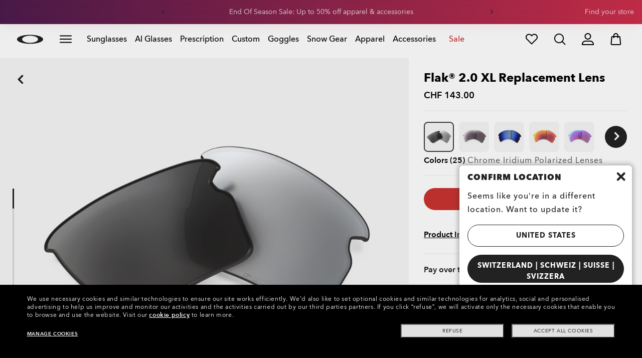

--- FILE ---
content_type: image/svg+xml
request_url: https://media.oakley.com/2025/Icons/OrderStatus_bg.svg
body_size: 507
content:
<svg width="40" height="40" viewBox="0 0 40 40" fill="none" xmlns="http://www.w3.org/2000/svg">
<circle cx="20" cy="20" r="20" fill="#F6F6F6"/>
<g clip-path="url(#clip0_3369_59340)">
<path d="M25 22C23.346 22 22 23.3457 22 25C22 26.6543 23.346 28 25 28C26.654 28 28 26.6543 28 25C28 23.3457 26.654 22 25 22ZM25 27.3333C23.7133 27.3333 22.6667 26.2863 22.6667 25C22.6667 23.7137 23.7133 22.6667 25 22.6667C26.2867 22.6667 27.3333 23.7137 27.3333 25C27.3333 26.2863 26.2867 27.3333 25 27.3333Z" fill="black"/>
<path d="M25.3333 23.3333H24.6667V25.138L25.7643 26.2357L26.2357 25.7643L25.3333 24.862V23.3333Z" fill="black"/>
<path d="M27.3643 14.857L23.5483 13.3637L23.5453 13.356L23.537 13.3593L20.3647 12.118C20.1297 12.0257 19.8707 12.026 19.6357 12.1177L12.6357 14.857C12.2497 15.008 12 15.3737 12 15.7883V24.2117C12 24.6263 12.2497 24.992 12.6357 25.143L19.6357 27.882C19.7533 27.9283 19.8767 27.9513 20.0003 27.9513C20.124 27.9513 20.2473 27.9283 20.365 27.8823L21.4387 27.462C21.3107 27.2777 21.1997 27.0817 21.101 26.878L20.3333 27.1783V18.561L27.3333 15.822V21.3547C27.5727 21.5083 27.796 21.6843 28 21.8807V15.7883C28 15.3737 27.7503 15.008 27.3643 14.857ZM19.8787 12.7387C19.9567 12.708 20.0433 12.7077 20.1217 12.739L22.622 13.7173L15.8787 16.356L15.8817 16.3637L13.2483 15.3333L19.8787 12.7387ZM19.6667 27.1783L12.8783 24.5217C12.75 24.4717 12.6667 24.35 12.6667 24.2117V15.8217L19.6667 18.5607V27.1783ZM20 17.9753L16.7853 16.7173L23.537 14.0753L26.7517 15.3333L20 17.9753Z" fill="black"/>
</g>
<defs>
<clipPath id="clip0_3369_59340">
<rect width="16" height="16" fill="white" transform="translate(12 12)"/>
</clipPath>
</defs>
</svg>


--- FILE ---
content_type: application/javascript; charset=utf-8
request_url: https://visitor-service-eu-west-1.tealiumiq.com/luxottica/oakley/019bede4351600640f5492fcb2c40009f0043097007e8?callback=utag.ut%5B%22writevaoakley%22%5D&rnd=1769222716657
body_size: 424
content:
utag.ut["writevaoakley"]({"metrics":{"22":1.0,"15":1.0,"28":1.0,"29":1.0,"21":1.0},"dates":{"23":1769222716077},"properties":{"5904":"oakley","9007":"false","17":"https://www.oakley.com/en-ch/product/W0OO9188R","profile":"oakley","5898":"019bede4351600640f5492fcb2c40009f0043097007e8","5900":"Mac desktop","account":"luxottica","5903":"luxottica","8948":"019bede4351600640f5492fcb2c40009f0043097007e8"},"current_visit":{"metrics":{"6196":1.0,"12":0.0,"8177":0.0,"8125":-0.11,"7":1.0,"80":0.0,"8175":0.06,"8183":-0.11},"dates":{"11":1769222716077,"5906":1769222716077,"5799":1769222716077,"10":1769222716077},"properties":{"44":"Chrome","45":"Mac OS X","5791":"en","46":"Mac desktop","47":"browser","48":"Chrome","5793":"en_CH","5783":"CHF","5785":"7eea24d3-bbc1-4fe5-ba52-8e396c01f1db","7281":"true","5905":"1769222714658","5808":"CH","5":"https://www.oakley.com/en-ch/product/W0OO9188R","5912":"interest_sunglasses","5902":"CH","5749":"143"},"flags":{"8179":true,"14":true},"property_sets":{"49":["Chrome"],"50":["Mac OS X"],"51":["Mac desktop"],"52":["browser"],"53":["Chrome"]},"metric_sets":{"5913":{"interest_sunglasses":1}}},"badges":{"32":true}});

--- FILE ---
content_type: text/javascript;charset=UTF-8
request_url: https://www.oakley.com/_ui/dist/scripts/modules/oo_tracking.js?v=2026-01-18
body_size: 753
content:
"use strict";define(["urlUtilities"],function(a){var t={carousel:{bind:function(){$("body").on("click",".owl-item a,.owl-item input[type=button],.owl-item button",function(a){a.stopPropagation();var t=a.target.closest("a");if(t&&t.classList.contains("preview_image")){var e=t.getAttribute("data-description"),r=t.getAttribute("data-element-id");"undefined"!=typeof tealium_data2track&&tealium_data2track.push({id:"Click",data_element_id:r,data_description:e})}else"undefined"!=typeof tealium_data2track&&tealium_data2track.push({id:"X-X-X-X-Click",Click_FocusElement:this})})}},emptyUtag:{is:function(){return!window.utag_data},push:function(){tealium_data2track.push({id:"Event",Events_Error:"1",Error_Source:"Server",Error_Code:"utag_data syntax - EMPTY UTAG DATA"})}},orderConfirmation:{is:function(){var a="Order Confirmation Page"===$(".WCMS").data("cmspagename");if(window.utag_data){var t="OO"===window.utag_data.Page_Brand;0==a&&"Thankyou"===window.utag_data.Page_Type&&(a=!0)}return a&&t&&window.utag_data},push:function(){if("Payment- placeSubstituteOrder"!==window.utag_data.Event_Source&&"undefined"!=typeof tealium_data2track)try{"Klarna"===window.utag_data.Order_PaymentType&&(window.utag_data.Order_PaymentType=window.utag_data.Order_PaymentType,localStorage.removeItem("klarnaPaymentMethod"));var a={id:"VirtualPage-View",Page_Type:"Thankyou",Page_Section1:"Checkout",Page_Section2:window.utag_data.Page_Section2,Page_Country:window.utag_data.Page_Country,Page_Language:window.utag_data.Page_Language,Page_Platform:window.utag_data.Page_Platform,Order_Currency:window.utag_data.Order_Currency,Page_DeviceType:window.utag_data.Page_DeviceType,Order_CartId:window.utag_data.Order_Id,Order_CartUrl:window.utag_data.Order_CartUrl,Products:window.utag_data.Products,Order_QuotId:window.utag_data.Order_QuotId,Order_Id:window.utag_data.Order_Id,Order_DiscountCode:window.utag_data.Order_DiscountCode,Order_DiscountAmount:window.utag_data.Order_DiscountAmount,Order_ShippingAmount:window.utag_data.Order_ShippingAmount,Order_ShippingType:window.utag_data.Order_ShippingType,Order_ShippingMode:window.utag_data.Order_ShippingMode,Order_PaymentType:window.utag_data.Order_PaymentType,Order_PaymentInstallments:window.utag_data.Order_PaymentInstallments,Order_Type:window.utag_data.Order_Type,User_LoginStatus:window.utag_data.User_LoginStatus};tealium_data2track.push(a)}catch(a){t.catch_error(a)}}},registered:{has:function(){return"true"===a.getQueryParamValue(window.location.href,"signup",!1)},push:function(){if("undefined"!=typeof tealium_data2track)try{var a={Events_UserAccountNew:"1",id:"Event"};tealium_data2track.push(a)}catch(a){t.catch_error(a)}}},catch_error:function(a){var t={id:"Event",Events_Error:"1",Error_Source:"Server",Error_Code:"utag_data syntax - "+a.message};tealium_data2track.push(t)}};return"undefined"!=typeof tealium_data2track&&"MVP registration"==window.utag_data.page_name&&(window.utag_data.Page_Type="Static",window.utag_data.Page_Section1="Account",window.utag_data.Page_Section2="MvpRegistration"),t});